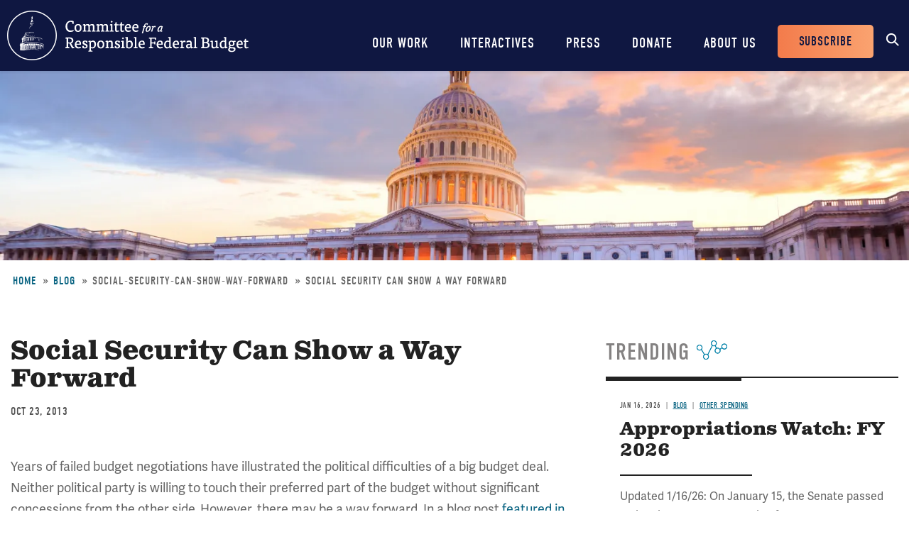

--- FILE ---
content_type: text/html; charset=UTF-8
request_url: https://www.crfb.org/blogs/social-security-can-show-way-forward
body_size: 7867
content:
<!DOCTYPE html>
<html lang="en" dir="ltr" prefix="og: https://ogp.me/ns#">
  <head>
    <meta charset="utf-8" />
<meta name="description" content="2013-10-23-Years of failed budget negotiations have illustrated the political difficulties of a big budget deal." />
<link rel="canonical" href="https://www.crfb.org/blogs/social-security-can-show-way-forward" />
<meta property="og:site_name" content="Committee for a Responsible Federal Budget" />
<meta property="og:type" content="website" />
<meta property="og:url" content="https://www.crfb.org/blogs/social-security-can-show-way-forward" />
<meta property="og:title" content="Social Security Can Show a Way Forward | Committee for a Responsible Federal Budget" />
<meta property="og:description" content="2013-10-23-Years of failed budget negotiations have illustrated the political difficulties of a big budget deal." />
<meta property="og:image" content="https://www.crfb.org/sites/default/files/images/crfb-og.jpeg" />
<meta name="Generator" content="Drupal 10 (https://www.drupal.org)" />
<meta name="MobileOptimized" content="width" />
<meta name="HandheldFriendly" content="true" />
<meta name="viewport" content="width=device-width, initial-scale=1.0" />
<script type="application/ld+json">{
    "@context": "https://schema.org",
    "@graph": [
        {
            "@type": "NewsArticle",
            "@id": "https://www.crfb.org/blogs/social-security-can-show-way-forward",
            "headline": "Social Security Can Show a Way Forward-2013-10-23",
            "name": "Social Security Can Show a Way Forward-2013-10-23",
            "description": "2013-10-23-Years of failed budget negotiations have illustrated the political difficulties of a big budget deal.",
            "datePublished": "2013-10-22T20:00:00-0400",
            "dateModified": "2013-10-22T20:00:00-0400",
            "isAccessibleForFree": "True",
            "author": {
                "@type": "Organization",
                "@id": "https://www.crfb.org/",
                "name": "Committee for a Responsible Federal Budget",
                "url": "https://www.crfb.org/",
                "logo": {
                    "@type": "ImageObject",
                    "url": "https://www.crfb.org/sites/default/files/images/crfb-og.jpeg"
                }
            },
            "publisher": {
                "@type": "Organization",
                "@id": "https://www.crfb.org/",
                "name": "Committee for a Responsible Federal Budget",
                "url": "https://www.crfb.org/",
                "logo": {
                    "@type": "ImageObject",
                    "url": "https://www.crfb.org/sites/default/files/images/crfb-og.jpeg"
                }
            },
            "mainEntityOfPage": "https://www.crfb.org/blogs/social-security-can-show-way-forward"
        },
        {
            "@type": "Organization",
            "@id": "https://www.crfb.org/",
            "name": "Committee for a Responsible Federal Budget",
            "url": "https://www.crfb.org/",
            "logo": {
                "@type": "ImageObject",
                "url": "https://www.crfb.org/sites/default/files/images/crfb-og.jpeg"
            }
        },
        {
            "@id": "https://www.crfb.org/blogs/social-security-can-show-way-forward",
            "description": "2013-10-23-Years of failed budget negotiations have illustrated the political difficulties of a big budget deal.",
            "author": {
                "@type": "Organization",
                "@id": "https://www.crfb.org/",
                "name": "Committee for a Responsible Federal Budget",
                "url": "https://www.crfb.org/",
                "logo": {
                    "@type": "ImageObject",
                    "url": "https://www.crfb.org/sites/default/files/images/crfb-og.jpeg"
                }
            },
            "publisher": {
                "@type": "Organization",
                "@id": "https://www.crfb.org/",
                "name": "Committee for a Responsible Federal Budget",
                "url": "https://www.crfb.org/",
                "logo": {
                    "@type": "ImageObject",
                    "url": "https://www.crfb.org/sites/default/files/images/crfb-og.jpeg"
                }
            },
            "isAccessibleForFree": "True"
        },
        {
            "@type": "WebSite",
            "@id": "https://www.crfb.org/",
            "name": "Committee for a Responsible Federal Budget",
            "url": "https://www.crfb.org/",
            "potentialAction": {
                "@type": "SearchAction",
                "target": {
                    "@type": "EntryPoint",
                    "urlTemplate": "https://www.crfb.org//search?s={search_term_string}",
                    "inLanguage": "en-US"
                },
                "query": "https://www.crfb.org//search?s={search_term_string}",
                "query-input": "required name=search_term_string"
            },
            "publisher": {
                "@type": "Organization",
                "@id": "https://www.crfb.org/",
                "name": "Committee for a Responsible Federal Budget",
                "url": "https://www.crfb.org/",
                "logo": {
                    "@type": "ImageObject",
                    "url": "https://www.crfb.org/sites/default/files/images/crfb-og.jpeg"
                }
            }
        }
    ]
}</script>
<link rel="icon" href="/themes/custom/crfb/favicon.ico" type="image/vnd.microsoft.icon" />

    <meta http-equiv="x-ua-compatible" content="ie=edge">
    <link rel="apple-touch-icon" href="https://www.crfb.org/themes/custom/crfb/img/apple-touch-icon.png">

    <title>Social Security Can Show a Way Forward-2013-10-23</title>

    <meta name="viewport" content="width=device-width, initial-scale=1">

    <link rel="stylesheet" media="all" href="/sites/default/files/css/css_L6RRyzDytziQFzaYqLi6kQIO4_m5p0x8paLcrlaC6RY.css?delta=0&amp;language=en&amp;theme=crfb&amp;include=eJxdjUkOwzAMAz9kRE8KvLCFENkqJDup-_ruQNELMeQcmDcU7mort4LWk2je6IdDlug-KUXHlyvc4xkeshqoqdUofHtoOyXyPuWpZoIduqOtPriD_oeAaxduGxUblyjLpwaf3lHffzvjcHrlUrUMwR3RD0VA" />
<link rel="stylesheet" media="all" href="/sites/default/files/css/css_IW6YfYJPqcwWiF4ZTyGK9alTtQkVKSfeesKqVQuOMac.css?delta=1&amp;language=en&amp;theme=crfb&amp;include=eJxdjUkOwzAMAz9kRE8KvLCFENkqJDup-_ruQNELMeQcmDcU7mort4LWk2je6IdDlug-KUXHlyvc4xkeshqoqdUofHtoOyXyPuWpZoIduqOtPriD_oeAaxduGxUblyjLpwaf3lHffzvjcHrlUrUMwR3RD0VA" />

    <script src="/sites/default/files/js/js_Wfho6YCIj5BZwXarDmClh0HPYW-mgLkVMRrzgFW_XOw.js?scope=header&amp;delta=0&amp;language=en&amp;theme=crfb&amp;include=eJxLLkpL0i9OLsosKCnWSS6PL05NLErO0Iez4nMyk3RSK0pyMvOy9VOKSgsSc_SgXAC0DBcz"></script>


          <!-- Google Tag Manager -->
      <script>(function(w,d,s,l,i){w[l]=w[l]||[];w[l].push({'gtm.start':
            new Date().getTime(),event:'gtm.js'});var f=d.getElementsByTagName(s)[0],
          j=d.createElement(s),dl=l!='dataLayer'?'&l='+l:'';j.async=true;j.src=
          'https://www.googletagmanager.com/gtm.js?id='+i+dl;f.parentNode.insertBefore(j,f);
        })(window,document,'script','dataLayer','GTM-KTB8FBW');</script>
      <!-- End Google Tag Manager -->
      </head>
  <body class="not-front path-node page-node-2294 alias-blogs-social-security-can-show-way-forward page-node-type-blog">
          <!-- Google Tag Manager (noscript) -->
      <noscript><iframe src="https://www.googletagmanager.com/ns.html?id=GTM-KTB8FBW" height="0" width="0" style="display:none;visibility:hidden"></iframe></noscript>
      <!-- End Google Tag Manager (noscript) -->
    
        <a href="#main_content" class="skip-link visually-hidden focusable">Skip to main content</a>

    
      <div class="dialog-off-canvas-main-canvas" data-off-canvas-main-canvas>
    


<header class="site-header">



  <div class="wrap">
    <h2 class="logo"><a href="https://www.crfb.org/">Committee for a Responsible Federal Budget</a></h2>

    <a href="#site-navigation" class="menu-toggle"><span>Menu</span></a>

    <div class="site-navigation" id="site-navigation">
      <div class="site-navigation--wrap">
        <div class="main-navigation">
            <nav role="navigation" aria-labelledby="block-mainnavigation-menu" id="block-mainnavigation">
            
  <h2 class="visually-hidden" id="block-mainnavigation-menu">Main navigation</h2>
  

        

              <ul region="site_header" class="menu-main">
                    <li class="menu-item has-children">
        <a href="/issue-areas" data-drupal-link-system-path="node/190">Our Work</a>
                  <span class="expander"></span>
                        <div class="menu-level-wrapper level-1">
        <ul class="menu">
                    <li class="menu-item has-children">
        <a href="/issue-areas" data-drupal-link-system-path="node/190">Issues</a>
                  <span class="expander"></span>
                        <div class="menu-level-wrapper level-2">
        <ul class="menu">
                    <li class="menu-item">
        <a href="/issue-area/budgets-projections" data-drupal-link-system-path="taxonomy/term/38">Budget &amp; Projections</a>
              </li>
                <li class="menu-item">
        <a href="/issue-area/health-care" data-drupal-link-system-path="taxonomy/term/63">Health Care</a>
              </li>
                <li class="menu-item">
        <a href="/issue-area/social-security" data-drupal-link-system-path="taxonomy/term/64">Social Security</a>
              </li>
                <li class="menu-item">
        <a href="/issue-area/other-spending" data-drupal-link-system-path="taxonomy/term/65">Other Spending</a>
              </li>
                <li class="menu-item">
        <a href="/issue-area/taxes" data-drupal-link-system-path="taxonomy/term/66">Taxes</a>
              </li>
                <li class="menu-item">
        <a href="/issue-area/budget-process" data-drupal-link-system-path="taxonomy/term/67">Budget Process</a>
              </li>
                <li class="menu-item">
        <a href="/issue-area/economics" data-drupal-link-system-path="taxonomy/term/68">Economics</a>
              </li>
                <li class="menu-item">
        <a href="/our-work/issues/recurring-reports" data-drupal-link-system-path="node/197">Recurring Reports</a>
              </li>
                <li class="menu-item">
        <a href="/budget-offsets-bank">Budget Offsets Bank</a>
              </li>
                <li class="menu-item">
        <a href="/our-work/issues/tax-gap-resources" data-drupal-link-system-path="node/232">Tax Gap</a>
              </li>
                <li class="menu-item">
        <a href="/our-work/issues/salt-deduction-resources" data-drupal-link-system-path="node/14192">SALT Deduction Resources</a>
              </li>
                <li class="menu-item">
        <a href="/blogs/budget-101" data-drupal-link-system-path="node/180663">Budget 101</a>
              </li>
                <li class="menu-item">
        <a href="/blogs/trump-cea-projections-tracker" data-drupal-link-system-path="node/217100">Trump CEA Tracker</a>
              </li>
        </ul>
    </div>  
              </li>
                <li class="menu-item has-children">
        <a href="/our-work/projects" data-drupal-link-system-path="node/14153">Projects</a>
                  <span class="expander"></span>
                        <div class="menu-level-wrapper level-2">
        <ul class="menu">
                    <li class="menu-item">
        <a href="/projects/trust-fund-solutions" data-drupal-link-system-path="node/74">Trust Fund Solutions</a>
              </li>
                <li class="menu-item">
        <a href="/project/health-savers-initiative" aria-label="Health Savers Initiative Project" data-drupal-link-system-path="node/14149">Health Savers Initiative</a>
              </li>
                <li class="menu-item">
        <a href="/project/tell-truth-about-social-security" data-drupal-link-system-path="node/250537">Tell the Truth</a>
              </li>
                <li class="menu-item">
        <a href="https://fixusnow.org/" target="_blank">FixUS</a>
              </li>
                <li class="menu-item">
        <a href="/project/fiscal-security-project" data-drupal-link-system-path="node/146136">Fiscal Security Project</a>
              </li>
                <li class="menu-item">
        <a href="/issue-area/us-budget-watch-2024" data-drupal-link-system-path="taxonomy/term/449">US Budget Watch 2024</a>
              </li>
                <li class="menu-item">
        <a href="/our-work/projects/other-projects" data-drupal-link-system-path="node/14181">Other Projects</a>
              </li>
        </ul>
    </div>  
              </li>
        </ul>
    </div>  
              </li>
                <li class="menu-item has-children">
        <a href="/interactives" data-drupal-link-system-path="node/14359">Interactives</a>
                  <span class="expander"></span>
                        <div class="menu-level-wrapper level-1">
        <ul class="menu">
                    <li class="menu-item">
        <a href="/debtfixer" data-drupal-link-system-path="node/14180">Debt Fixer</a>
              </li>
                <li class="menu-item">
        <a href="/debt-thermometer" data-drupal-link-system-path="node/19865">Debt Thermometer</a>
              </li>
                <li class="menu-item">
        <a href="https://www.futurebudget.org/" target="_blank">Budgeting for the Future</a>
              </li>
                <li class="menu-item">
        <a href="/interactives/insolvency-countdown">Insolvency Countdown</a>
              </li>
                <li class="menu-item">
        <a href="https://www.crfb.org/socialsecurityreformer/">Social Security Reformer</a>
              </li>
                <li class="menu-item">
        <a href="/interactives/how-old-will-you-be" data-drupal-link-system-path="node/14182">How Old Will You Be?</a>
              </li>
                <li class="menu-item">
        <a href="/interactives/is-it-worth-it" data-drupal-link-system-path="node/15987">Is It Worth It?</a>
              </li>
                <li class="menu-item">
        <a href="https://www.covidmoneytracker.org/">COVID Money Tracker</a>
              </li>
                <li class="menu-item">
        <a href="/build-your-own-tax-extensions" data-drupal-link-system-path="node/32656">Build Your Own Tax Extensions</a>
              </li>
                <li class="menu-item">
        <a href="https://www.crfb.org/build-your-own-child-tax-credit">Build Your Own Child Tax Credit</a>
              </li>
        </ul>
    </div>  
              </li>
                <li class="menu-item">
        <a href="/press-releases" data-drupal-link-system-path="node/193">Press</a>
              </li>
                <li class="menu-item">
        <a href="/donate" data-drupal-link-system-path="node/127">Donate</a>
              </li>
                <li class="menu-item has-children">
        <a href="/about-us" data-drupal-link-system-path="node/87">About Us</a>
                  <span class="expander"></span>
                        <div class="menu-level-wrapper level-1">
        <ul class="menu">
                    <li class="menu-item">
        <a href="/staff-members" data-drupal-link-system-path="node/104">Staff Members</a>
              </li>
                <li class="menu-item">
        <a href="/board-members" data-drupal-link-system-path="node/105">Board Members</a>
              </li>
                <li class="menu-item">
        <a href="/media-coverage" data-drupal-link-system-path="node/194">Media Coverage</a>
              </li>
                <li class="menu-item">
        <a href="/events" data-drupal-link-system-path="node/188">Events</a>
              </li>
                <li class="menu-item">
        <a href="/about-us/job-opportunities" data-drupal-link-system-path="node/189">Job Opportunities</a>
              </li>
                <li class="menu-item">
        <a href="/about-us/request-speaker" data-drupal-link-system-path="node/14155">Request a Speaker</a>
              </li>
        </ul>
    </div>  
              </li>
        </ul>
      


  </nav>

        </div> <!-- /.main-navigation -->

        <div class="header-buttons">
          <nav role="navigation" aria-labelledby="block-headerbuttons-menu" id="block-headerbuttons">
            
  <h2 class="visually-hidden" id="block-headerbuttons-menu">Header Buttons</h2>
  

        

              <ul region="site_header" class="menu-header-buttons menu">
                    <li class="menu-item">
        <a href="/subscribe" data-drupal-link-system-path="node/168">Subscribe</a>
              </li>
        </ul>
  


  </nav>

        </div> <!-- /.main-navigation -->

        <div class="site-search">
          <div id="block-cwsearch" class="block block-cw-search">
          <div class="cw-search block block-search container-inline" id="block-cw-search" role="search">
  <form action="/search" id="search-block-form" accept-charset="UTF-8">
    <div class="form-item form-no-label">
      <label for="cw-search-keys" class="visually-hidden">Search</label>
      <input title="Enter the terms you wish to search for." placeholder="Search" type="search" id="cw-search-keys" name="s" value="" size="15" maxlength="128" class="form-search">
    </div>

    <div class="form-actions form-wrapper" id="cw-search-actions">
      <input type="submit" id="cw-search-submit" value="Search" class="button form-submit">
    </div>
  </form>

  <span class="block-search__toggle">Toggle Search</span>
</div>

  </div>

        </div> <!-- /.site-search -->
      </div>
    </div> <!-- /.site-navigation -->


  </div> <!-- /.wrap -->

</header> <!-- /.site-header -->



<section id="main_content"  class="main-content">

      
  <div class="region--content">
    <div id="block-crfb-content" class="block block-system block-system-main-block block--crfb-content">
  
    
      

<article  class="node node--type--blog blog node--view-mode--full full">

            
  <div style="background-image: url(&#039;/sites/default/files/styles/homepage_header/public/managed/media-images2022-02/shutterstock_316727396.jpg.webp?itok=57fj2C09&#039;)" class="header-image"></div>

      
  <div class="region--page-header">
    <div id="block-breadcrumbs" class="block block-system block-system-breadcrumb-block block--breadcrumbs">
  
    
        <nav role="navigation" aria-labelledby="system-breadcrumb">
    <h2 id="system-breadcrumb" class="visually-hidden">Breadcrumb</h2>
    <ol>
          <li>
                  <a href="/">Home</a>
              </li>
          <li>
                  <a href="https://www.crfb.org/blog">Blog</a>
              </li>
          <li>
                  social-security-can-show-way-forward
              </li>
          <li>
                  Social Security Can Show a Way Forward
              </li>
        </ol>
  </nav>

  </div>

  </div>

  
      
  
  <div class="page-content">

    

          
  <div class="region--admin-controls">
    <div data-drupal-messages-fallback class="hidden"></div>

  </div>

    
    <div class="content-wrap">

      <div class="content-column">

        <div class="page-title">
          <div class="wrap">
            <h1 class="headline"><span class="field field--name-title field--type-string field--label-hidden">Social Security Can Show a Way Forward</span>
</h1>
          </div>
        </div> <!-- /.page-title -->

                  
        
                  <div class="dateline">
            <div class="date">
<div class="node-field content-field field-date" data-item-count="1">
        <div data-item="0"><time datetime="2013-10-23T12:00:00Z" class="datetime">Oct 23, 2013</time>
</div>
  </div>
</div>
                      </div>
        
        
                
        <div class="body-wrap">
<div class="clearfix text-formatted node-field content-field body" data-item-count="1">
        <div data-item="0"><p>Years of failed budget negotiations have illustrated the political difficulties of a big budget deal. Neither political party is willing to touch their preferred part of the budget without significant concessions from the other side. However, there may be a way forward. In a blog post <a href="https://thehill.com/blogs/congress-blog/economy-a-budget/329907-a-deal-on-social-security-hiding-in-plain-sioght">featured in the Hill</a>, Jim Kessler and Gabe Horwitz suggest that tackling Social Security reform may be a way to break the logjam.</p>
<p>We've written about the <a href="https://crfb.org/document/report-social-security-reform-and-cost-delay">cost of delay</a> of waiting to reform Social Security. The program will be insolvent by 2033, and the longer that lawmakers wait to address our entitlement programs, the harder they will be to fix. As an example, achieving solvency solely through benefit cuts would require a 40 percent larger cut in 2033 than if it were enacted today. We've released the interactive tool <a href="https://crfb.org/socialsecurityreformer/">the Social Security Reformer</a>&nbsp;to illustrate how Social Security could be brought back into balance.</p>
<p>Kessler and Horwitz argue there are two reasons why Social Security reform could help lawmakers break through the political impasse:</p>
<blockquote><p>First, there is more agreement on Social Security solutions among Democrats and Republicans than meets the eye. And second, a deal to fix Social Security may be the only way to make progress on every fiscal issue that concerns Democrats and Republicans&mdash;from sequester to the debt ceiling&mdash;providing an incentive for both parties to act.</p>
</blockquote>
<p>The solutions in Social Security may be easier because there are a limited number of reform options. The bipartisan plans suggested by Bowles-Simpson and Dominici-Rivlin have laid out the broad outlines of reform, combining modest tax and benefit changes with protections for low-income beneficiaries. As Kessler and Horwitz argue, arriving at a solution on Social Security could lead to progress in other areas of the budget, like &quot;ending sequestration, increasing public investments, and reforming the tax code.&quot;</p>
<blockquote><p>With hundreds of billions of dollars of new revenue locked in to preserve Social Security, suddenly solutions to other vexing fiscal problems fall into place. The pressure to find significant new revenue through tax reform is dramatically lessened. Chain-weighting the Consumer Price Index creates billions in program savings and increased tax revenue. That money can be used to increase discretionary spending held captive under sequestration, meaning Democrats get new spending on investments without adding a dime to the deficit. Finally, the debt ceiling could be hiked substantially, because fixing Social Security has the added benefit of improving our long-range fiscal outlook by trillions of dollars.</p>
</blockquote>
<p>Lawmakers should address Social Security soon, as the program becomes more difficult to reform the longer they wait. But now, there is an extra reason to reform Social Security. It could be the key to unlocking a budget deal that could finally put our national debt on a sustainable downward path.</p>
<p><em><a href="https://crfb.org/socialsecurityreformer/">Click here</a> to try our Social Security Reformer.</em></p>
</div>
  </div>
</div> 
        
        
        

                  
        
      </div>
              <div class="content-sidebar">
          
  <div class="region--content-sidebar">
    <div class="views-element-container block block-views block-views-blocktrending-trending-block block--trending-block-detail" id="block-trending-block-detail">
  
      <h2><span>Trending</span></h2>
    
      <div region="content_sidebar"><div class="js-view-dom-id-80e654b55af4132ae982057a76f25253b0265a309d9a69536b171a4ba428e66e">
  
  
  

  
  
  

      <div class="views-row">

<article  class="node node--type--blog blog node--view-mode--teaser teaser">

  <div class="teaser-content">

          <div class="dateline">
        <div class="date">
<div class="node-field content-field field-date" data-item-count="1">
        <div data-item="0"><time datetime="2026-01-16T12:00:00Z" class="datetime">Jan 16, 2026</time>
</div>
  </div>
</div>
                    <div class="article-type"><a href="/blog">Blog</a></div>
                            <div class="issue-area">
<div class="node-field content-field field-issue-area" data-item-count="1">
        <div data-item="0"><span class="segment"><a href="/issue-area/other-spending" hreflang="en">Other Spending</a></span></div>
  </div>
</div>
              </div>
    
    <h3><a href="/blogs/appropriations-watch-fy-2026">Appropriations Watch: FY 2026</a></h3>

    
<div class="clearfix text-formatted node-field content-field body" data-item-count="1">
        <div data-item="0">  <p>Updated 1/16/26: On January 15, the Senate passed legislation that would provide full-year Commerce, Justice, and Science, Energy and Water Development, and Interior and Environment appropriations by...</p>


</div>
  </div>


    <a href="/blogs/appropriations-watch-fy-2026" class="read-more" aria-label="Read more about Appropriations Watch: FY 2026">Read more</a>

  </div> 
</article>
</div>
    <div class="views-row">

<article  class="node node--type--blog blog node--view-mode--teaser teaser">

  <div class="teaser-content">

          <div class="dateline">
        <div class="date">
<div class="node-field content-field field-date" data-item-count="1">
        <div data-item="0"><time datetime="2026-01-16T12:00:00Z" class="datetime">Jan 16, 2026</time>
</div>
  </div>
</div>
                    <div class="article-type"><a href="/blog">Blog</a></div>
                            <div class="issue-area">
<div class="node-field content-field field-issue-area" data-item-count="1">
        <div data-item="0"><span class="segment"><a href="/issue-area/health-care" hreflang="en">Health Care</a></span></div>
  </div>
</div>
              </div>
    
    <h3><a href="/blogs/supporting-price-transparency-reduce-health-care-costs">Supporting Price Transparency to Reduce Health Care Costs</a></h3>

    
<div class="clearfix text-formatted node-field content-field body" data-item-count="1">
        <div data-item="0">  <p>In their newly proposed Great Healthcare Plan, the Trump Administration calls for “maximizing price transparency.” This builds on recent efforts from the Administration and Congress to improve price...</p>


</div>
  </div>


    <a href="/blogs/supporting-price-transparency-reduce-health-care-costs" class="read-more" aria-label="Read more about Supporting Price Transparency to Reduce Health Care Costs">Read more</a>

  </div> 
</article>
</div>
    <div class="views-row">

<article  class="node node--type--blog blog node--view-mode--teaser teaser">

  <div class="teaser-content">

          <div class="dateline">
        <div class="date">
<div class="node-field content-field field-date" data-item-count="1">
        <div data-item="0"><time datetime="2026-01-15T12:00:00Z" class="datetime">Jan 15, 2026</time>
</div>
  </div>
</div>
                    <div class="article-type"><a href="/blog">Blog</a></div>
                            <div class="issue-area">
<div class="node-field content-field field-issue-area" data-item-count="1">
        <div data-item="0"><span class="segment"><a href="/issue-area/other-spending" hreflang="en">Other Spending</a></span></div>
  </div>
</div>
              </div>
    
    <h3><a href="/blogs/assessing-fy-2026-appropriations">Assessing FY 2026 Appropriations</a></h3>

    
<div class="clearfix text-formatted node-field content-field body" data-item-count="1">
        <div data-item="0">  <p>Without further appropriations, the federal government faces a partial government shutdown on January 30 as the continuing resolution (CR) funding nine of the 12 annual appropriations bills for Fiscal...</p>


</div>
  </div>


    <a href="/blogs/assessing-fy-2026-appropriations" class="read-more" aria-label="Read more about Assessing FY 2026 Appropriations">Read more</a>

  </div> 
</article>
</div>

    

  
  

  
  
</div>
</div>

  </div>

  </div>

          
        </div>
      
    </div> 
    
          

    
  </div> 
</article>

  </div>

  </div>

  
</section> 



<footer class="site-footer">

  <div class="wrapper">
    <div class="site-footer__social-media">
      <nav role="navigation" aria-labelledby="block-socialmedia-menu" id="block-socialmedia">
            
  <h2 class="visually-hidden" id="block-socialmedia-menu">Social Media</h2>
  

        
        <h4 class="site-footer__social-media-title">Stay Connected</h4>
    <ul region="site_footer" class="menu menu--social-media">
                
      <li class="social-media-item">
        <a href="https://www.facebook.com/BudgetHawks" target="_blank" aria-label="Facebook" rel="noopener noreferrer">
          <span class="icon icon--facebook" aria-hidden="true"></span>
          <span class="social-media-item__title">Facebook</span>
        </a>
      </li>
                
      <li class="social-media-item">
        <a href="https://twitter.com/BudgetHawks" target="_blank" aria-label="Twitter" rel="noopener noreferrer">
          <span class="icon icon--twitter" aria-hidden="true"></span>
          <span class="social-media-item__title">Twitter</span>
        </a>
      </li>
                
      <li class="social-media-item">
        <a href="https://www.linkedin.com/company/committee-for-a-responsible-federal-budget" target="_blank" aria-label="LinkedIn" rel="noopener noreferrer">
          <span class="icon icon--linkedin" aria-hidden="true"></span>
          <span class="social-media-item__title">LinkedIn</span>
        </a>
      </li>
                
      <li class="social-media-item">
        <a href="https://www.youtube.com/user/BudgetHawks" target="_blank" aria-label="YouTube" rel="noopener noreferrer">
          <span class="icon icon--youtube" aria-hidden="true"></span>
          <span class="social-media-item__title">YouTube</span>
        </a>
      </li>
        </ul>
  


  </nav>

    </div>
    <div class="site-footer__content">
      <nav role="navigation" aria-labelledby="block-crfb-footer-menu" id="block-crfb-footer">
            
  <h2 class="visually-hidden" id="block-crfb-footer-menu">Footer menu</h2>
  

        

              <ul region="site_footer" class="menu-footer menu">
                    <li class="menu-item">
        <a href="/contact" data-drupal-link-system-path="node/14154">Contact Us</a>
              </li>
                <li class="menu-item">
        <a href="/copyright-using-committee-responsible-federal-budget-content" data-drupal-link-system-path="node/99">Copyright Policy</a>
              </li>
        </ul>
  


  </nav>

      <div class="site-footer__copyright">
        &copy; 2026 Committee for a Responsible Federal Budget, All rights reserved.<br>
        1025 Connecticut Avenue N.W., Suite 1100, Washington, DC 20036 | Phone: 202-596-3597
      </div>
    </div>
  </div>

</footer> <!-- /.site-footer -->



  </div>

    

    <script type="application/json" data-drupal-selector="drupal-settings-json">{"path":{"baseUrl":"\/","pathPrefix":"","currentPath":"node\/2294","currentPathIsAdmin":false,"isFront":false,"currentLanguage":"en"},"pluralDelimiter":"\u0003","suppressDeprecationErrors":true,"data":{"extlink":{"extTarget":true,"extTargetAppendNewWindowDisplay":true,"extTargetAppendNewWindowLabel":"(opens in a new window)","extTargetNoOverride":true,"extNofollow":false,"extTitleNoOverride":false,"extNoreferrer":true,"extFollowNoOverride":false,"extClass":"0","extLabel":"(link is external)","extImgClass":false,"extSubdomains":true,"extExclude":"","extInclude":"","extCssExclude":"","extCssInclude":"","extCssExplicit":"","extAlert":false,"extAlertText":"This link will take you to an external web site. We are not responsible for their content.","extHideIcons":false,"mailtoClass":"0","telClass":"","mailtoLabel":"(link sends email)","telLabel":"(link is a phone number)","extUseFontAwesome":false,"extIconPlacement":"append","extPreventOrphan":false,"extFaLinkClasses":"fa fa-external-link","extFaMailtoClasses":"fa fa-envelope-o","extAdditionalLinkClasses":"","extAdditionalMailtoClasses":"","extAdditionalTelClasses":"","extFaTelClasses":"fa fa-phone","allowedDomains":[],"extExcludeNoreferrer":""}},"user":{"uid":0,"permissionsHash":"97453aa3bab87aa016ac5c6086a378eb080e73c3061a9d33d176f65d6fa35e2c"}}</script>
<script src="/sites/default/files/js/js_z-cygPtzNwVWSs_7-n0xbuwW4b9nZ5aZz7KgINPB3bY.js?scope=footer&amp;delta=0&amp;language=en&amp;theme=crfb&amp;include=eJxLLkpL0i9OLsosKCnWSS6PL05NLErO0Iez4nMyk3RSK0pyMvOy9VOKSgsSc_SgXAC0DBcz"></script>


  </body>
</html>
